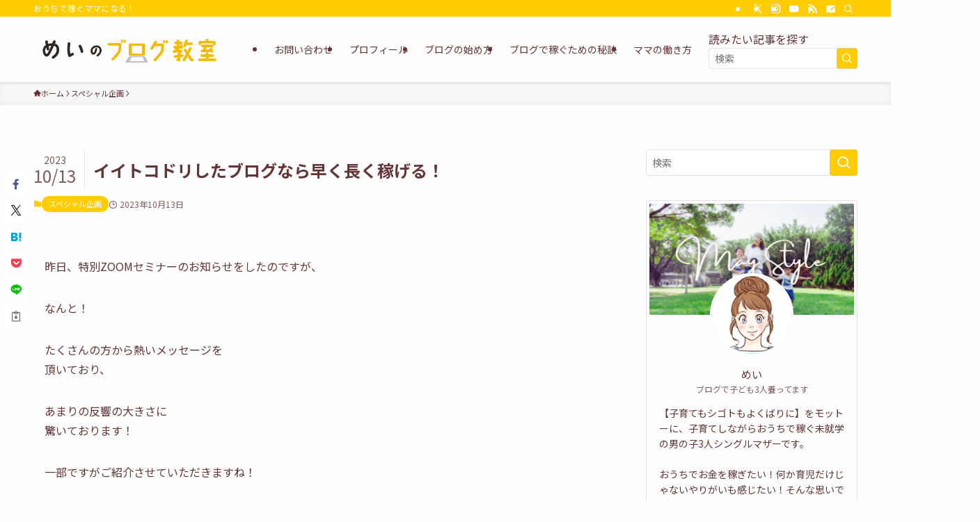

--- FILE ---
content_type: text/html; charset=UTF-8
request_url: https://may-style.net/special/5659/
body_size: 18808
content:
<!DOCTYPE html><html lang="ja" data-loaded="false" data-scrolled="false" data-spmenu="closed"><head><meta charset="utf-8"><meta name="format-detection" content="telephone=no"><meta http-equiv="X-UA-Compatible" content="IE=edge"><meta name="viewport" content="width=device-width, viewport-fit=cover"><link media="all" href="https://may-style.net/wp-content/cache/autoptimize/css/autoptimize_4f317398e89544d126fca566648028ef.css" rel="stylesheet"><link media="print" href="https://may-style.net/wp-content/cache/autoptimize/css/autoptimize_30cf4bd0a6a91f7e9b066476233b9a42.css" rel="stylesheet"><title>イイトコドリしたブログなら早く長く稼げる！ | めいのブログ教室</title><meta name='robots' content='max-image-preview:large' /><link rel='dns-prefetch' href='//use.fontawesome.com' /><link rel="alternate" type="application/rss+xml" title="めいのブログ教室 &raquo; フィード" href="https://may-style.net/feed/" /><link rel="alternate" type="application/rss+xml" title="めいのブログ教室 &raquo; コメントフィード" href="https://may-style.net/comments/feed/" /><meta name="description" content="昨日、特別ZOOMセミナーのお知らせをしたのですが、 なんと！ たくさんの方から熱いメッセージを頂いており、 あまりの反響の大きさに驚いております！ 一部ですがご紹介させていただきますね！ ーーー セミナー受けたいと思っていたのですごく楽し"><meta name="keywords" content="めい,ブログ,雑記ブログ,アドセンス,トレンドブログ"><link rel="canonical" href="https://may-style.net/special/5659/"><meta property="og:locale" content="ja_JP"><meta property="og:type" content="article"><meta property="og:title" content="イイトコドリしたブログなら早く長く稼げる！ | めいのブログ教室"><meta property="og:description" content="昨日、特別ZOOMセミナーのお知らせをしたのですが、 なんと！ たくさんの方から熱いメッセージを頂いており、 あまりの反響の大きさに驚いております！ 一部ですがご紹介させていただきますね！ ーーー セミナー受けたいと思っていたのですごく楽し"><meta property="og:url" content="https://may-style.net/special/5659/"><meta property="og:site_name" content="めいのブログ教室"><meta name="twitter:card" content="summary_large_image"><meta name="twitter:site" content="maystyle_may">  <script async src="https://www.googletagmanager.com/gtag/js?id=G-Z25T4V7PMF"></script> <script>window.dataLayer = window.dataLayer || [];
	function gtag(){dataLayer.push(arguments);}
	gtag("js", new Date());
	gtag("config", "G-Z25T4V7PMF");</script> <link rel='stylesheet' id='sango-icon-css' href='https://use.fontawesome.com/releases/v5.11.2/css/all.css?ver=1.1.0' type='text/css' media='all' /><link href="https://fonts.googleapis.com/css?family=Noto+Sans+JP:400,700&#038;display=swap" rel="stylesheet"> <noscript><link href="https://may-style.net/wp-content/themes/swell/build/css/noscript.css" rel="stylesheet"></noscript><link rel="https://api.w.org/" href="https://may-style.net/wp-json/" /><link rel="alternate" title="JSON" type="application/json" href="https://may-style.net/wp-json/wp/v2/posts/5659" /><link rel='shortlink' href='https://may-style.net/?p=5659' /><link rel="icon" href="https://may-style.net/wp-content/uploads/2019/10/cropped-mei-32x32.png" sizes="32x32" /><link rel="icon" href="https://may-style.net/wp-content/uploads/2019/10/cropped-mei-192x192.png" sizes="192x192" /><link rel="apple-touch-icon" href="https://may-style.net/wp-content/uploads/2019/10/cropped-mei-180x180.png" /><meta name="msapplication-TileImage" content="https://may-style.net/wp-content/uploads/2019/10/cropped-mei-270x270.png" /><meta name="google-site-verification" content="y3wTpZM0hjoDMIcFCs4kzEyjdsoBtGy7gnCuHFjY1Po" />  <script async src="https://www.googletagmanager.com/gtag/js?id=UA-128029282-3"></script> <script>window.dataLayer = window.dataLayer || [];
  function gtag(){dataLayer.push(arguments);}
gtag('set', 'linker', {'domains': ['may-style.net', 'maystyle.jp']});
  gtag('js', new Date());

  gtag('config', 'UA-128029282-3');</script> <meta name="twitter:card" content="summary_large_image" /><meta name="twitter:site" content="@maystyle_may" /><meta name="p:domain_verify" content="b23824d7c7363ba45a4b3004839a4761"/>  <script async src="https://www.googletagmanager.com/gtag/js?id=AW-788311068"></script> <script>window.dataLayer = window.dataLayer || [];
  function gtag(){dataLayer.push(arguments);}
gtag('set', 'linker', {'domains': ['may-style.net', 'maystyle.jp']});
  gtag('js', new Date());

  gtag('config', 'AW-788311068');</script> <meta name="facebook-domain-verification" content="yei3yyyxg83g0cihfpkvkdiq78eg29" /></head><body><div id="body_wrap" class="wp-singular post-template-default single single-post postid-5659 single-format-standard wp-theme-swell wp-child-theme-swell_child -body-solid -sidebar-on -frame-off id_5659" ><div id="sp_menu" class="p-spMenu -left"><div class="p-spMenu__inner"><div class="p-spMenu__closeBtn"> <button class="c-iconBtn -menuBtn c-plainBtn" data-onclick="toggleMenu" aria-label="メニューを閉じる"> <i class="c-iconBtn__icon icon-close-thin"></i> </button></div><div class="p-spMenu__body"><div class="c-widget__title -spmenu"> MENU</div><div class="p-spMenu__nav"><ul class="c-spnav c-listMenu"><li class="menu-item menu-item-type-post_type menu-item-object-page menu-item-35"><a href="https://may-style.net/contact/">お問い合わせ</a></li><li class="menu-item menu-item-type-post_type menu-item-object-page menu-item-2250"><a target="_blank" href="https://may-style.net/profile/">プロフィール</a></li><li class="menu-item menu-item-type-taxonomy menu-item-object-category menu-item-2764"><a target="_blank" href="https://may-style.net/category/blog-method/">ブログの始め方</a></li><li class="menu-item menu-item-type-taxonomy menu-item-object-category menu-item-4223"><a target="_blank" href="https://may-style.net/category/mindset/">ブログで稼ぐための秘訣</a></li><li class="menu-item menu-item-type-taxonomy menu-item-object-category menu-item-4225"><a target="_blank" href="https://may-style.net/category/workstyle/">ママの働き方</a></li></ul></div></div></div><div class="p-spMenu__overlay c-overlay" data-onclick="toggleMenu"></div></div><header id="header" class="l-header -series -series-right" data-spfix="0"><div class="l-header__bar pc_"><div class="l-header__barInner l-container"><div class="c-catchphrase">おうちで稼ぐママになる！</div><ul class="c-iconList"><li class="c-iconList__item -twitter-x"> <a href="https://twitter.com/maystyle_may" target="_blank" rel="noopener" class="c-iconList__link u-fz-14 hov-flash" aria-label="twitter-x"> <i class="c-iconList__icon icon-twitter-x" role="presentation"></i> </a></li><li class="c-iconList__item -instagram"> <a href="https://www.instagram.com/may_blog7/?hl=ja" target="_blank" rel="noopener" class="c-iconList__link u-fz-14 hov-flash" aria-label="instagram"> <i class="c-iconList__icon icon-instagram" role="presentation"></i> </a></li><li class="c-iconList__item -youtube"> <a href="https://www.youtube.com/channel/UC5TBpltiCvlZI9bsyk-Xksw" target="_blank" rel="noopener" class="c-iconList__link u-fz-14 hov-flash" aria-label="youtube"> <i class="c-iconList__icon icon-youtube" role="presentation"></i> </a></li><li class="c-iconList__item -rss"> <a href="https://may-style.net/feed/" target="_blank" rel="noopener" class="c-iconList__link u-fz-14 hov-flash" aria-label="rss"> <i class="c-iconList__icon icon-rss" role="presentation"></i> </a></li><li class="c-iconList__item -contact"> <a href="https://lin.ee/plo87bo" target="_blank" rel="noopener" class="c-iconList__link u-fz-14 hov-flash" aria-label="contact"> <i class="c-iconList__icon icon-contact" role="presentation"></i> </a></li><li class="c-iconList__item -search"> <button class="c-iconList__link c-plainBtn u-fz-14 hov-flash" data-onclick="toggleSearch" aria-label="検索"> <i class="c-iconList__icon icon-search" role="presentation"></i> </button></li></ul></div></div><div class="l-header__inner l-container"><div class="l-header__logo"><div class="c-headLogo -img"><a href="https://may-style.net/" title="めいのブログ教室" class="c-headLogo__link" rel="home"><img width="1024" height="231"  src="https://may-style.net/wp-content/uploads/2024/04/0548217a0c13f317eb9e96277e53da2f.png" alt="めいのブログ教室" class="c-headLogo__img" srcset="https://may-style.net/wp-content/uploads/2024/04/0548217a0c13f317eb9e96277e53da2f.png 1024w, https://may-style.net/wp-content/uploads/2024/04/0548217a0c13f317eb9e96277e53da2f-300x68.png 300w, https://may-style.net/wp-content/uploads/2024/04/0548217a0c13f317eb9e96277e53da2f-768x173.png 768w" sizes="(max-width: 959px) 50vw, 800px" decoding="async" loading="eager" ></a></div></div><nav id="gnav" class="l-header__gnav c-gnavWrap"><ul class="c-gnav"><li class="menu-item menu-item-type-post_type menu-item-object-page menu-item-35"><a href="https://may-style.net/contact/"><span class="ttl">お問い合わせ</span></a></li><li class="menu-item menu-item-type-post_type menu-item-object-page menu-item-2250"><a target="_blank" href="https://may-style.net/profile/"><span class="ttl">プロフィール</span></a></li><li class="menu-item menu-item-type-taxonomy menu-item-object-category menu-item-2764"><a target="_blank" href="https://may-style.net/category/blog-method/"><span class="ttl">ブログの始め方</span></a></li><li class="menu-item menu-item-type-taxonomy menu-item-object-category menu-item-4223"><a target="_blank" href="https://may-style.net/category/mindset/"><span class="ttl">ブログで稼ぐための秘訣</span></a></li><li class="menu-item menu-item-type-taxonomy menu-item-object-category menu-item-4225"><a target="_blank" href="https://may-style.net/category/workstyle/"><span class="ttl">ママの働き方</span></a></li></ul></nav><div class="w-header pc_"><div class="w-header__inner"><div id="search-8" class="w-header__item widget_search"><div class="w-header__title">読みたい記事を探す</div><form role="search" method="get" class="c-searchForm" action="https://may-style.net/" role="search"> <input type="text" value="" name="s" class="c-searchForm__s s" placeholder="検索" aria-label="検索ワード"> <button type="submit" class="c-searchForm__submit icon-search hov-opacity u-bg-main" value="search" aria-label="検索を実行する"></button></form></div></div></div><div class="l-header__customBtn sp_"> <button class="c-iconBtn c-plainBtn" data-onclick="toggleSearch" aria-label="検索ボタン"> <i class="c-iconBtn__icon icon-search"></i> </button></div><div class="l-header__menuBtn sp_"> <button class="c-iconBtn -menuBtn c-plainBtn" data-onclick="toggleMenu" aria-label="メニューボタン"> <i class="c-iconBtn__icon icon-menu-thin"></i> </button></div></div></header><div id="breadcrumb" class="p-breadcrumb -bg-on"><ol class="p-breadcrumb__list l-container"><li class="p-breadcrumb__item"><a href="https://may-style.net/" class="p-breadcrumb__text"><span class="__home icon-home"> ホーム</span></a></li><li class="p-breadcrumb__item"><a href="https://may-style.net/category/special/" class="p-breadcrumb__text"><span>スペシャル企画</span></a></li><li class="p-breadcrumb__item"><span class="p-breadcrumb__text">イイトコドリしたブログなら早く長く稼げる！</span></li></ol></div><div id="content" class="l-content l-container" data-postid="5659" data-pvct="true"><main id="main_content" class="l-mainContent l-article"><article class="l-mainContent__inner" data-clarity-region="article"><div class="p-articleHead c-postTitle"><h1 class="c-postTitle__ttl">イイトコドリしたブログなら早く長く稼げる！</h1> <time class="c-postTitle__date u-thin" datetime="2023-10-13" aria-hidden="true"> <span class="__y">2023</span> <span class="__md">10/13</span> </time></div><div class="p-articleMetas -top"><div class="p-articleMetas__termList c-categoryList"> <a class="c-categoryList__link hov-flash-up" href="https://may-style.net/category/special/" data-cat-id="86"> スペシャル企画 </a></div><div class="p-articleMetas__times c-postTimes u-thin"> <time class="c-postTimes__posted icon-posted" datetime="2023-10-13" aria-label="公開日">2023年10月13日</time></div></div><div class="w-singleTop"><div id="swell_ad_widget-2" class="c-widget widget_swell_ad_widget"></div></div><div class="post_content"><p>昨日、特別ZOOMセミナーのお知らせをしたのですが、</p><p>なんと！</p><p>たくさんの方から熱いメッセージを<br>頂いており、</p><p>あまりの反響の大きさに<br>驚いております！</p><p>一部ですがご紹介させていただきますね！</p><p><br>ーーー</p><p class="points p-red">セミナー受けたいと思っていたので<br>すごく楽しみです！<br><br>（Uさん）</p><p class="points p-red">ブログで絶対成果出したいと思ってるので、<br>今何をするべきかセミナーで学びたいです。<br>（Kさん）</p><p class="points p-red">時間や場所にとらわれず自分の力で収入を得るため！<br>めいさんのご指導の元まずはブログを頑張って行きたいです！<br>よろしくお願い致します。（Kさん）</p><p class="points p-red">うちキャリ、気になっています！<br>（Nさん）</p><p class="points p-red">ブログを実践していますが全然収益が伸びません…<br>正しいやり方を知りたいのと、モチベーションが下がり気味なので、<br>一緒に頑張れる仲間がほしいです！<br>（Kさん）</p><p>ーーー<br>↑ここまで</p><p>皆さん、本当にありがとうございます！</p><p>セミナーだけでなく、<br>うちキャリにも入りたいです！</p><p>というお声もいただけて<br>とても嬉しいです！</p><p>セミナーの募集に関しては、<br>ままれぼ、公式ラインで<br>お伝えしていくので</p><p>楽しみに待っててくださいね！</p><p>さて、今日から</p><p><strong><span class="big">「うちキャリってどんな環境で、どんな風になれるの？」</span></strong></p><p>ということをお伝えしていきます。</p><p>まず最初は、</p><p><strong>「副業で月30万円を安定して稼ぐ<br>　資産ブログを構築したマリさん」</strong></p><p>マリさんは副業で<br>ブログを運営されていますが、</p><p>限られた時間の中での実践で<br>月33万円を達成。</p><p>しかも、</p><p><br>比較的安定した閲覧数を保ち、<br>副収入源として1本ガッチリ固められているのが印象的です。</p><p>どのように運営したのか対談形式で質問してみました！</p><p>うちキャリでブログを実践することで、<br>どんなブログ運営ができるのか<br>イメージしていただけたらと思います！</p><p>＝＝＝＝＝＝</p><p>マリさんと対談はこちら</p><p>＞＞<a href="https://maystyle.jp/l/u/TxdG3zCTybxttBFa">https://maystyle.jp/l/u/TxdG3zCTybxttBFa</a><br>(動画が視聴できます）</p><p>＝＝＝＝＝＝</p><div class="p-toc -double"><span class="p-toc__ttl">目次</span></div><h2 class="wp-block-heading">┿━━━━━━━━━━━━━━━━┿<br>│ゼロスタートでも1年で1000万円稼げたワケ<br>┿━━━━━━━━━━━━━━☆★┿</h2><p>一般的に、</p><p>爆発力のある雑記ブログは安定的に稼げないし、</p><p>安定的に収益を出してくれる特化ブログは、<br>そんなに早く稼げるようにはなりません。</p><p>これは、<br>ブログのルールみたいなもので決まっていることなので、</p><p>どんなにあがいても<br>個人のチカラで変えることはできません。</p><p>でも、<br>私はそんなブログの常識を覆すように、</p><p>ブログを始めて5ヶ月目で月収20万超え</p><p>6ヶ月目では月100万円を超え、</p><p>その後は作業量を減らしても、<br>平均80万円ぐらいは安定的に収益を出してくれる<br>ブログを作ることができました。</p><p>そして、</p><p>ブログを教えてほしいと<br>コンサルタントしても活動しはじめて、</p><p>私のコンサル生さんも月10万円〜月180万円まで<br>稼ぐ成果を出すことができています。</p><p>なぜ、<br>ブログゼロスタートの<br>スキルも知識もなかったただ専業主婦が、</p><p>早く、そして安定的に<br>ブログから収益を得ることができたのか。</p><p>それは、</p><p><strong><span class="big">「ブログの育て方」</span></strong>を意識していったからです。</p><h2 class="wp-block-heading">┿━━━━━━━━━━━━━━━━┿<br>│雑記とか特化とか、そんなの関係ねぇ！<br>┿━━━━━━━━━━━━━━☆★┿</h2><p>ブログをやってみようかな！</p><p>と思ったことがある人は、<br>もしかしたら聞いたことがあるかもしれませんが、</p><p>ブログ界隈では、</p><p>「もうこれからの時代、<br>　特化ブログじゃないと稼げない」</p><p>「雑記ブログでサクッと<br>　稼げるようになっちゃえばいい」</p><p>「やっぱアフィリエイトサイトや<br>　ブログはこれからは厳しい」</p><p>いろーーーんなこと、言われています。</p><p>確かに、一理あります。</p><p>Googleは専門性を重視しているので、<br>ジャンルを絞った特化サイトは評価されやすいし、</p><p>雑記的にトレンドを取り入れれば<br>爆発的なアクセスを集められるので早く稼げるし、</p><p>クリック報酬型広告より成果報酬型広告の方が<br>安定感はあるかもしれない。</p><p>でも！</p><p>それって本当に最初から重視しなきゃ<br>いけないことなのでしょうか？？</p><p>雑記とか特化とかこだわりすぎてしまうあまりに、</p><p>・ブログに何書いたらいいかわからない</p><p>・ネタ尽きた・・・</p><p>・ブログ読んでもらえなくて辛い</p><p>・収益につながらなくてやめたい</p><p>こんな状況になってしまったらそもそもブログが続けられない。</p><p>特に、特化ブログのように<br>ゆっくり育てていくタイプのブログは<br>育つのに本当に時間がかかります。</p><p>ブログ経験者やプロのアフィリエイターさんたちは<br>このブログのルールを熟知しているので<br>半年でも1年でも、育てるための時間を待つことができます。</p><p>でも、</p><p>初めてブログを育てる人にとってみたら、<br>いつ芽が出るのか、いつ花が咲くのか見当もつかないので、<br>この“待ち”時間がつらすぎるのです。</p><p>ブログ初心者の人がいきなりハードルの高い育て方を<br>してしまうと挫折につながってしまうんですね。</p><p>ブログって当たり前なのですが<br>継続できないと稼ぐことはできません。</p><p>だから、</p><p>「雑記ブログ」とか</p><p>「特化ブログ」とか</p><p>そんなの関係ねぇ！</p><p>そんなの関係ねぇ！！</p><p>最初から決めるなんて、そんなのナンセンス。</p><p>それなら、それぞれのいいところだけ取り出して、</p><p>イイトコドリしたブログを作ればいいんじゃない？</p><p>って思ったんです。</p><h2 class="wp-block-heading">┿━━━━━━━━━━━━━━━━┿<br>│イイトコドリしたブログが最強！<br>┿━━━━━━━━━━━━━━☆★┿</h2><p>ブログでマネタイズしたい！<br>と思っている前提でお話すると、</p><p>ブログはジャンルを決めたり<br>種類を決めるのが大事なんじゃないんです。</p><p>やるからには</p><p><strong><span class="big">「成果が出るブログ」</span></strong></p><p>を作らないといけないですよね。</p><p>だから、</p><p>「雑記ブログ」の何でも書けて<br>早く育てやすいメリットと、</p><p>「特化ブログ」の安定感</p><p>いいところを活かせるような、そんなブログに育てていく。</p><p>これが私が考える「ブログの育て方」です。</p><p>この方法でブログを育てた結果、</p><p>半年で月収100万円し<br></p><p>年間でも1000万円稼ぐサイトに成長させることができましたし、</p><p>ブログが強く育って、記事を更新していなくても<br>月100万稼いでくれたこともありました。</p><p>安定感のあるブログに成長させたおかげで、<br>現在は外注ライターさんにまかせて<br>自分では1記事も書かなくてもブログを運営し、稼ぎ続けることができています。</p><p>その分たくさんの時間を<br>生み出すことができて<br>新しいビジネスに挑戦したり、</p><p>自分の裁量でシゴトの時間を決めていけるので、</p><p>平日にある学校からの急な予定にも<br>慌てることなく対応できるし、</p><p>子どもとの時間を優先して<br>シゴトをすることができるようになったり、</p><p>逆に、シゴトをしたいときは<br>平日の子どもが不在の時間のみ！<br>と決めて注力してしまうこともできて。</p><p>シゴトにも子育てにもフルコミットできるような<br>働き方ができるようになりました！</p><p>ブログから収入は私にお金を増やし、<br>時間を増やし、精神的なゆとりを生み出しました。</p><p>たくさんの選択肢の中から<br>自分が本当に希望することを選ぶことができるようになり、</p><p>まさに、</p><p>／<br><strong><span class="big">ブログによって人生が変わった！</span></strong><br>＼</p><p>と言っても過言ではありません。</p><p>もちろん、</p><p>これは私だけでなく、<br>うちキャリメンバーさんたちも同じで、</p><p>月10万から月180万円までブログで<br>成果を出すことができています。</p><p>今回ご紹介したマリさんも<br>半特化ブログを作って</p><p>副業でも安定的に<br>ブログから収入を得続けています。</p><p>こうやって、ブログを収入の柱とすることで、<br>人生の選択肢の幅が広がり、<br>自分のやりたいことにも挑戦できるようになれちゃうんです。</p><p>こんなブログの育て方を学べるのは、『うちキャリ4.0』だけ！</p><p>多くの人は、「雑記」やら「特化」やら<br>いろんなことに囚われすぎていて</p><p>ブログが育たずなかなか収益が出なくてやめたくなってしまったり、<br>アクセスが集まらず全然読んでもらえないブログに落ち込んでしまったり。</p><p>思うような成果が得られず苦しんでいる人も多いのが現実。</p><p>そうならないためにも！</p><p>うちキャリ4.0 に入って<br>正しいブログの育て方をマスターしましょう&#x203c;</p><p>そうすれば、</p><p>時間や時間にとらわれない働き方だけでなく、<br>自分らしさも得ていくことができます。</p><p>ぜひ、ブログで成果を出して理想のライフスタイルを手に入れましょう！</p><p>PS</p><p>自分のブログの強みを活かして<br>半特化させたブログで収益化している<br>マリさんのお話を聞いてみてくださいね！</p><p>＝＝＝＝＝＝</p><p>マリさんと対談はこちら</p><p>＞＞<a href="https://maystyle.jp/l/u/TxdG3zCTybxttBFa">https://maystyle.jp/l/u/TxdG3zCTybxttBFa</a><br>(動画が視聴できます）</p><p>＝＝＝＝＝＝</p></div><div class="w-singleBottom"><div id="swell_ad_widget-3" class="c-widget widget_swell_ad_widget"></div><div id="swell_ad_widget-4" class="c-widget widget_swell_ad_widget"></div><div id="swell_ad_widget-5" class="c-widget widget_swell_ad_widget"></div></div><div class="p-articleFoot"><div class="p-articleMetas -bottom"><div class="p-articleMetas__termList c-categoryList"> <a class="c-categoryList__link hov-flash-up" href="https://may-style.net/category/special/" data-cat-id="86"> スペシャル企画 </a></div></div></div><div class="p-snsCta"><figure class="p-snsCta__figure"> <img src="[data-uri]" data-src="https://may-style.net/wp-content/themes/swell/assets/img/no_img.png" alt="" class="lazyload p-snsCta__img u-obf-cover"><noscript><img src="https://may-style.net/wp-content/themes/swell/assets/img/no_img.png" alt="" class="p-snsCta__img u-obf-cover"></noscript></figure><div class="p-snsCta__body"><p class="p-snsCta__message u-lh-15"> この記事が気に入ったら<br><i class="icon-thumb_up"></i> フォローしてね！</p><div class="p-snsCta__btns"> <a href="https://twitter.com/maystyle_may?ref_src=twsrc%5Etfw" class="twitter-follow-button" data-show-screen-name="false" data-lang="ja" data-show-count="false">Follow @maystyle_may</a> <script async src="https://platform.twitter.com/widgets.js" charset="utf-8"></script> <a href="https://www.instagram.com/may_blog7/" class="c-instaFollowLink" target="_blank" rel="noopener noreferrer"><i class="c-iconList__icon icon-instagram" role="presentation"></i><span>Follow Me</span></a></div></div></div><div class="c-shareBtns -bottom -style-icon"><div class="c-shareBtns__message"> <span class="__text"> よかったらシェアしてね！ </span></div><ul class="c-shareBtns__list"><li class="c-shareBtns__item -facebook"> <a class="c-shareBtns__btn " href="https://www.facebook.com/sharer/sharer.php?u=https%3A%2F%2Fmay-style.net%2Fspecial%2F5659%2F" title="Facebookでシェア" onclick="javascript:window.open(this.href, '_blank', 'menubar=no,toolbar=no,resizable=yes,scrollbars=yes,height=800,width=600');return false;" target="_blank" role="button" tabindex="0"> <i class="snsicon c-shareBtns__icon icon-facebook" aria-hidden="true"></i> </a></li><li class="c-shareBtns__item -twitter-x"> <a class="c-shareBtns__btn " href="https://twitter.com/intent/tweet?url=https%3A%2F%2Fmay-style.net%2Fspecial%2F5659%2F&#038;text=%E3%82%A4%E3%82%A4%E3%83%88%E3%82%B3%E3%83%89%E3%83%AA%E3%81%97%E3%81%9F%E3%83%96%E3%83%AD%E3%82%B0%E3%81%AA%E3%82%89%E6%97%A9%E3%81%8F%E9%95%B7%E3%81%8F%E7%A8%BC%E3%81%92%E3%82%8B%EF%BC%81" title="X(Twitter)でシェア" onclick="javascript:window.open(this.href, '_blank', 'menubar=no,toolbar=no,resizable=yes,scrollbars=yes,height=400,width=600');return false;" target="_blank" role="button" tabindex="0"> <i class="snsicon c-shareBtns__icon icon-twitter-x" aria-hidden="true"></i> </a></li><li class="c-shareBtns__item -hatebu"> <a class="c-shareBtns__btn " href="//b.hatena.ne.jp/add?mode=confirm&#038;url=https%3A%2F%2Fmay-style.net%2Fspecial%2F5659%2F" title="はてなブックマークに登録" onclick="javascript:window.open(this.href, '_blank', 'menubar=no,toolbar=no,resizable=yes,scrollbars=yes,height=600,width=1000');return false;" target="_blank" role="button" tabindex="0"> <i class="snsicon c-shareBtns__icon icon-hatebu" aria-hidden="true"></i> </a></li><li class="c-shareBtns__item -pocket"> <a class="c-shareBtns__btn " href="https://getpocket.com/edit?url=https%3A%2F%2Fmay-style.net%2Fspecial%2F5659%2F&#038;title=%E3%82%A4%E3%82%A4%E3%83%88%E3%82%B3%E3%83%89%E3%83%AA%E3%81%97%E3%81%9F%E3%83%96%E3%83%AD%E3%82%B0%E3%81%AA%E3%82%89%E6%97%A9%E3%81%8F%E9%95%B7%E3%81%8F%E7%A8%BC%E3%81%92%E3%82%8B%EF%BC%81" title="Pocketに保存" target="_blank" role="button" tabindex="0"> <i class="snsicon c-shareBtns__icon icon-pocket" aria-hidden="true"></i> </a></li><li class="c-shareBtns__item -line"> <a class="c-shareBtns__btn " href="https://social-plugins.line.me/lineit/share?url=https%3A%2F%2Fmay-style.net%2Fspecial%2F5659%2F&#038;text=%E3%82%A4%E3%82%A4%E3%83%88%E3%82%B3%E3%83%89%E3%83%AA%E3%81%97%E3%81%9F%E3%83%96%E3%83%AD%E3%82%B0%E3%81%AA%E3%82%89%E6%97%A9%E3%81%8F%E9%95%B7%E3%81%8F%E7%A8%BC%E3%81%92%E3%82%8B%EF%BC%81" title="LINEに送る" target="_blank" role="button" tabindex="0"> <i class="snsicon c-shareBtns__icon icon-line" aria-hidden="true"></i> </a></li><li class="c-shareBtns__item -copy"> <button class="c-urlcopy c-plainBtn c-shareBtns__btn " data-clipboard-text="https://may-style.net/special/5659/" title="URLをコピーする"> <span class="c-urlcopy__content"> <svg xmlns="http://www.w3.org/2000/svg" class="swl-svg-copy c-shareBtns__icon -to-copy" width="1em" height="1em" viewBox="0 0 48 48" role="img" aria-hidden="true" focusable="false"><path d="M38,5.5h-9c0-2.8-2.2-5-5-5s-5,2.2-5,5h-9c-2.2,0-4,1.8-4,4v33c0,2.2,1.8,4,4,4h28c2.2,0,4-1.8,4-4v-33
 C42,7.3,40.2,5.5,38,5.5z M24,3.5c1.1,0,2,0.9,2,2s-0.9,2-2,2s-2-0.9-2-2S22.9,3.5,24,3.5z M38,42.5H10v-33h5v3c0,0.6,0.4,1,1,1h16
 c0.6,0,1-0.4,1-1v-3h5L38,42.5z"/><polygon points="24,37 32.5,28 27.5,28 27.5,20 20.5,20 20.5,28 15.5,28 "/></svg> <svg xmlns="http://www.w3.org/2000/svg" class="swl-svg-copied c-shareBtns__icon -copied" width="1em" height="1em" viewBox="0 0 48 48" role="img" aria-hidden="true" focusable="false"><path d="M38,5.5h-9c0-2.8-2.2-5-5-5s-5,2.2-5,5h-9c-2.2,0-4,1.8-4,4v33c0,2.2,1.8,4,4,4h28c2.2,0,4-1.8,4-4v-33
 C42,7.3,40.2,5.5,38,5.5z M24,3.5c1.1,0,2,0.9,2,2s-0.9,2-2,2s-2-0.9-2-2S22.9,3.5,24,3.5z M38,42.5H10v-33h5v3c0,0.6,0.4,1,1,1h16
 c0.6,0,1-0.4,1-1v-3h5V42.5z"/><polygon points="31.9,20.2 22.1,30.1 17.1,25.1 14.2,28 22.1,35.8 34.8,23.1 "/></svg> </span> </button><div class="c-copyedPoppup">URLをコピーしました！</div></li></ul></div><div class="c-shareBtns -fix -style-icon"><ul class="c-shareBtns__list"><li class="c-shareBtns__item -facebook"> <a class="c-shareBtns__btn " href="https://www.facebook.com/sharer/sharer.php?u=https%3A%2F%2Fmay-style.net%2Fspecial%2F5659%2F" title="Facebookでシェア" onclick="javascript:window.open(this.href, '_blank', 'menubar=no,toolbar=no,resizable=yes,scrollbars=yes,height=800,width=600');return false;" target="_blank" role="button" tabindex="0"> <i class="snsicon c-shareBtns__icon icon-facebook" aria-hidden="true"></i> </a></li><li class="c-shareBtns__item -twitter-x"> <a class="c-shareBtns__btn " href="https://twitter.com/intent/tweet?url=https%3A%2F%2Fmay-style.net%2Fspecial%2F5659%2F&#038;text=%E3%82%A4%E3%82%A4%E3%83%88%E3%82%B3%E3%83%89%E3%83%AA%E3%81%97%E3%81%9F%E3%83%96%E3%83%AD%E3%82%B0%E3%81%AA%E3%82%89%E6%97%A9%E3%81%8F%E9%95%B7%E3%81%8F%E7%A8%BC%E3%81%92%E3%82%8B%EF%BC%81" title="X(Twitter)でシェア" onclick="javascript:window.open(this.href, '_blank', 'menubar=no,toolbar=no,resizable=yes,scrollbars=yes,height=400,width=600');return false;" target="_blank" role="button" tabindex="0"> <i class="snsicon c-shareBtns__icon icon-twitter-x" aria-hidden="true"></i> </a></li><li class="c-shareBtns__item -hatebu"> <a class="c-shareBtns__btn " href="//b.hatena.ne.jp/add?mode=confirm&#038;url=https%3A%2F%2Fmay-style.net%2Fspecial%2F5659%2F" title="はてなブックマークに登録" onclick="javascript:window.open(this.href, '_blank', 'menubar=no,toolbar=no,resizable=yes,scrollbars=yes,height=600,width=1000');return false;" target="_blank" role="button" tabindex="0"> <i class="snsicon c-shareBtns__icon icon-hatebu" aria-hidden="true"></i> </a></li><li class="c-shareBtns__item -pocket"> <a class="c-shareBtns__btn " href="https://getpocket.com/edit?url=https%3A%2F%2Fmay-style.net%2Fspecial%2F5659%2F&#038;title=%E3%82%A4%E3%82%A4%E3%83%88%E3%82%B3%E3%83%89%E3%83%AA%E3%81%97%E3%81%9F%E3%83%96%E3%83%AD%E3%82%B0%E3%81%AA%E3%82%89%E6%97%A9%E3%81%8F%E9%95%B7%E3%81%8F%E7%A8%BC%E3%81%92%E3%82%8B%EF%BC%81" title="Pocketに保存" target="_blank" role="button" tabindex="0"> <i class="snsicon c-shareBtns__icon icon-pocket" aria-hidden="true"></i> </a></li><li class="c-shareBtns__item -line"> <a class="c-shareBtns__btn " href="https://social-plugins.line.me/lineit/share?url=https%3A%2F%2Fmay-style.net%2Fspecial%2F5659%2F&#038;text=%E3%82%A4%E3%82%A4%E3%83%88%E3%82%B3%E3%83%89%E3%83%AA%E3%81%97%E3%81%9F%E3%83%96%E3%83%AD%E3%82%B0%E3%81%AA%E3%82%89%E6%97%A9%E3%81%8F%E9%95%B7%E3%81%8F%E7%A8%BC%E3%81%92%E3%82%8B%EF%BC%81" title="LINEに送る" target="_blank" role="button" tabindex="0"> <i class="snsicon c-shareBtns__icon icon-line" aria-hidden="true"></i> </a></li><li class="c-shareBtns__item -copy"> <button class="c-urlcopy c-plainBtn c-shareBtns__btn " data-clipboard-text="https://may-style.net/special/5659/" title="URLをコピーする"> <span class="c-urlcopy__content"> <svg xmlns="http://www.w3.org/2000/svg" class="swl-svg-copy c-shareBtns__icon -to-copy" width="1em" height="1em" viewBox="0 0 48 48" role="img" aria-hidden="true" focusable="false"><path d="M38,5.5h-9c0-2.8-2.2-5-5-5s-5,2.2-5,5h-9c-2.2,0-4,1.8-4,4v33c0,2.2,1.8,4,4,4h28c2.2,0,4-1.8,4-4v-33
 C42,7.3,40.2,5.5,38,5.5z M24,3.5c1.1,0,2,0.9,2,2s-0.9,2-2,2s-2-0.9-2-2S22.9,3.5,24,3.5z M38,42.5H10v-33h5v3c0,0.6,0.4,1,1,1h16
 c0.6,0,1-0.4,1-1v-3h5L38,42.5z"/><polygon points="24,37 32.5,28 27.5,28 27.5,20 20.5,20 20.5,28 15.5,28 "/></svg> <svg xmlns="http://www.w3.org/2000/svg" class="swl-svg-copied c-shareBtns__icon -copied" width="1em" height="1em" viewBox="0 0 48 48" role="img" aria-hidden="true" focusable="false"><path d="M38,5.5h-9c0-2.8-2.2-5-5-5s-5,2.2-5,5h-9c-2.2,0-4,1.8-4,4v33c0,2.2,1.8,4,4,4h28c2.2,0,4-1.8,4-4v-33
 C42,7.3,40.2,5.5,38,5.5z M24,3.5c1.1,0,2,0.9,2,2s-0.9,2-2,2s-2-0.9-2-2S22.9,3.5,24,3.5z M38,42.5H10v-33h5v3c0,0.6,0.4,1,1,1h16
 c0.6,0,1-0.4,1-1v-3h5V42.5z"/><polygon points="31.9,20.2 22.1,30.1 17.1,25.1 14.2,28 22.1,35.8 34.8,23.1 "/></svg> </span> </button><div class="c-copyedPoppup">URLをコピーしました！</div></li></ul></div><div id="after_article" class="l-articleBottom"><div class="w-cta"><div id="text-12" class="c-widget widget_text"><h2 class="c-secTitle -widget">無料で学べるオンライン講座開講中</h2><div class="textwidget"><p><a href="https://letter.may-style.net/p/mail" target="_blank" rel="noopener"><img decoding="async" class="size-full wp-image-2201 aligncenter lazyload" src="[data-uri]" data-src="https://may-style.net/wp-content/uploads/2019/11/2257fc9913156d72a69a7d06d7024a74.jpg" alt="" width="504" height="420"  data-aspectratio="504/420"><noscript><img decoding="async" class="size-full wp-image-2201 aligncenter lazyload" src="[data-uri]" data-src="https://may-style.net/wp-content/uploads/2019/11/2257fc9913156d72a69a7d06d7024a74.jpg" alt="" width="504" height="420" data-srcset="https://may-style.net/wp-content/uploads/2019/11/2257fc9913156d72a69a7d06d7024a74.jpg 504w, https://may-style.net/wp-content/uploads/2019/11/2257fc9913156d72a69a7d06d7024a74-300x250.jpg 300w" sizes="(max-width: 504px) 100vw, 504px"  data-aspectratio="504/420"><noscript><img decoding="async" class="size-full wp-image-2201 aligncenter" src="https://may-style.net/wp-content/uploads/2019/11/2257fc9913156d72a69a7d06d7024a74.jpg" alt="" width="504" height="420" srcset="https://may-style.net/wp-content/uploads/2019/11/2257fc9913156d72a69a7d06d7024a74.jpg 504w, https://may-style.net/wp-content/uploads/2019/11/2257fc9913156d72a69a7d06d7024a74-300x250.jpg 300w" sizes="(max-width: 504px) 100vw, 504px" ></noscript></noscript></a>,center&gt;※コンサル生の募集に関しては、不定期にてメルマガ読者様限定でご案内しております。</p></div></div></div><section class="l-articleBottom__section -author"><h2 class="l-articleBottom__title c-secTitle"> この記事を書いた人</h2><div class="p-authorBox"><div class="p-authorBox__l"> <img alt='めいのアバター' src='https://secure.gravatar.com/avatar/faf0eaeb408467f4ba481ace36c46039fbf3287b5282f201a9eaef4ec200533c?s=100&#038;d=mm&#038;r=g' srcset='https://secure.gravatar.com/avatar/faf0eaeb408467f4ba481ace36c46039fbf3287b5282f201a9eaef4ec200533c?s=200&#038;d=mm&#038;r=g 2x' class='avatar avatar-100 photo' height='100' width='100' loading='lazy' decoding='async'/> <a href="https://may-style.net/master-ninja/master-ninja/" class="p-authorBox__name hov-col-main u-fz-m"> めい </a></div><div class="p-authorBox__r"><p class="p-authorBox__desc u-thin"> めいです。<br /> ”子育てもシゴトもよくばりに！”をモットーにブログで収入を得ているママブロガーです。<br /> <br /> 「おうちで子どもと一緒にいながら収入を得られたらいいな！」<br /> <br /> そんな子育てママに送る無料オンライン講座で「ブログで稼ぐコツ」を配信中！<br /> <br /> 是非メルマガを購読してみてくださいね！</p></div></div></section><section class="l-articleBottom__section -related"><h2 class="l-articleBottom__title c-secTitle">あなたにオススメ</h2><ul class="p-postList p-relatedPosts -type-card"><li class="p-postList__item"> <a href="https://may-style.net/special/6169/" class="p-postList__link"><div class="p-postList__thumb c-postThumb"><figure class="c-postThumb__figure"> <img src="[data-uri]" data-src="https://may-style.net/wp-content/themes/swell/assets/img/no_img.png" alt="" class="lazyload c-postThumb__img u-obf-cover"><noscript><img src="https://may-style.net/wp-content/themes/swell/assets/img/no_img.png" alt="" class="c-postThumb__img u-obf-cover"></noscript></figure></div><div class="p-postList__body"><div class="p-postList__title">マーケティングは「推し活」だった！？実はみんなやってる話</div><div class="p-postList__meta"><div class="p-postList__times c-postTimes u-thin"> <time class="c-postTimes__posted icon-posted" datetime="2025-07-22" aria-label="公開日">2025年7月22日</time></div></div></div> </a></li><li class="p-postList__item"> <a href="https://may-style.net/special/6165/" class="p-postList__link"><div class="p-postList__thumb c-postThumb"><figure class="c-postThumb__figure"> <img src="[data-uri]" data-src="https://may-style.net/wp-content/themes/swell/assets/img/no_img.png" alt="" class="lazyload c-postThumb__img u-obf-cover"><noscript><img src="https://may-style.net/wp-content/themes/swell/assets/img/no_img.png" alt="" class="c-postThumb__img u-obf-cover"></noscript></figure></div><div class="p-postList__body"><div class="p-postList__title">その経験、実はもうお金になります｜私が気づいた令和の働き方</div><div class="p-postList__meta"><div class="p-postList__times c-postTimes u-thin"> <time class="c-postTimes__posted icon-posted" datetime="2025-07-21" aria-label="公開日">2025年7月21日</time></div></div></div> </a></li><li class="p-postList__item"> <a href="https://may-style.net/special/6159/" class="p-postList__link"><div class="p-postList__thumb c-postThumb"><figure class="c-postThumb__figure"> <img src="[data-uri]" data-src="https://may-style.net/wp-content/themes/swell/assets/img/no_img.png" alt="" class="lazyload c-postThumb__img u-obf-cover"><noscript><img src="https://may-style.net/wp-content/themes/swell/assets/img/no_img.png" alt="" class="c-postThumb__img u-obf-cover"></noscript></figure></div><div class="p-postList__body"><div class="p-postList__title">【大盛況】桃太郎をビジネスに当てはめたら、めちゃくちゃ腑に落ちた話。</div><div class="p-postList__meta"><div class="p-postList__times c-postTimes u-thin"> <time class="c-postTimes__posted icon-posted" datetime="2025-07-20" aria-label="公開日">2025年7月20日</time></div></div></div> </a></li><li class="p-postList__item"> <a href="https://may-style.net/special/6156/" class="p-postList__link"><div class="p-postList__thumb c-postThumb"><figure class="c-postThumb__figure"> <img src="[data-uri]" data-src="https://may-style.net/wp-content/themes/swell/assets/img/no_img.png" alt="" class="lazyload c-postThumb__img u-obf-cover"><noscript><img src="https://may-style.net/wp-content/themes/swell/assets/img/no_img.png" alt="" class="c-postThumb__img u-obf-cover"></noscript></figure></div><div class="p-postList__body"><div class="p-postList__title">【重大発表】在宅で長く安定的に稼ぐ秘訣</div><div class="p-postList__meta"><div class="p-postList__times c-postTimes u-thin"> <time class="c-postTimes__posted icon-posted" datetime="2025-07-18" aria-label="公開日">2025年7月18日</time></div></div></div> </a></li><li class="p-postList__item"> <a href="https://may-style.net/special/6127/" class="p-postList__link"><div class="p-postList__thumb c-postThumb"><figure class="c-postThumb__figure"> <img width="300" height="188"  src="[data-uri]" alt="" class="c-postThumb__img u-obf-cover lazyload" sizes="(min-width: 600px) 320px, 50vw" data-src="https://may-style.net/wp-content/uploads/2025/04/20dac2d087eb3eee760a1af3362dbf79-300x188.jpg" data-srcset="https://may-style.net/wp-content/uploads/2025/04/20dac2d087eb3eee760a1af3362dbf79-300x188.jpg 300w, https://may-style.net/wp-content/uploads/2025/04/20dac2d087eb3eee760a1af3362dbf79-768x482.jpg 768w, https://may-style.net/wp-content/uploads/2025/04/20dac2d087eb3eee760a1af3362dbf79.jpg 1024w" data-aspectratio="300/188" ><noscript><img src="https://may-style.net/wp-content/uploads/2025/04/20dac2d087eb3eee760a1af3362dbf79-300x188.jpg" class="c-postThumb__img u-obf-cover" alt=""></noscript></figure></div><div class="p-postList__body"><div class="p-postList__title">ティッシュ必須！？昨日のLIVE、大号泣でした…</div><div class="p-postList__meta"><div class="p-postList__times c-postTimes u-thin"> <time class="c-postTimes__posted icon-posted" datetime="2025-04-22" aria-label="公開日">2025年4月22日</time></div></div></div> </a></li><li class="p-postList__item"> <a href="https://may-style.net/special/6125/" class="p-postList__link"><div class="p-postList__thumb c-postThumb"><figure class="c-postThumb__figure"> <img width="300" height="199"  src="[data-uri]" alt="" class="c-postThumb__img u-obf-cover lazyload" sizes="(min-width: 600px) 320px, 50vw" data-src="https://may-style.net/wp-content/uploads/2025/04/02631df42aef0a9dc0b9bbf742c4f918-300x199.jpg" data-srcset="https://may-style.net/wp-content/uploads/2025/04/02631df42aef0a9dc0b9bbf742c4f918-300x199.jpg 300w, https://may-style.net/wp-content/uploads/2025/04/02631df42aef0a9dc0b9bbf742c4f918-768x510.jpg 768w, https://may-style.net/wp-content/uploads/2025/04/02631df42aef0a9dc0b9bbf742c4f918.jpg 1024w" data-aspectratio="300/199" ><noscript><img src="https://may-style.net/wp-content/uploads/2025/04/02631df42aef0a9dc0b9bbf742c4f918-300x199.jpg" class="c-postThumb__img u-obf-cover" alt=""></noscript></figure></div><div class="p-postList__body"><div class="p-postList__title">やってみないとわからない！…“今”がその時</div><div class="p-postList__meta"><div class="p-postList__times c-postTimes u-thin"> <time class="c-postTimes__posted icon-posted" datetime="2025-04-21" aria-label="公開日">2025年4月21日</time></div></div></div> </a></li><li class="p-postList__item"> <a href="https://may-style.net/special/6113/" class="p-postList__link"><div class="p-postList__thumb c-postThumb"><figure class="c-postThumb__figure"> <img width="300" height="295"  src="[data-uri]" alt="" class="c-postThumb__img u-obf-cover lazyload" sizes="(min-width: 600px) 320px, 50vw" data-src="https://may-style.net/wp-content/uploads/2025/04/da245d7204b469d640a337dbb3aca5ce-300x295.jpg" data-srcset="https://may-style.net/wp-content/uploads/2025/04/da245d7204b469d640a337dbb3aca5ce-300x295.jpg 300w, https://may-style.net/wp-content/uploads/2025/04/da245d7204b469d640a337dbb3aca5ce.jpg 686w" data-aspectratio="300/295" ><noscript><img src="https://may-style.net/wp-content/uploads/2025/04/da245d7204b469d640a337dbb3aca5ce-300x295.jpg" class="c-postThumb__img u-obf-cover" alt=""></noscript></figure></div><div class="p-postList__body"><div class="p-postList__title">「AIって無理」だった私が、今使ってて思うこと</div><div class="p-postList__meta"><div class="p-postList__times c-postTimes u-thin"> <time class="c-postTimes__posted icon-posted" datetime="2025-04-17" aria-label="公開日">2025年4月17日</time></div></div></div> </a></li><li class="p-postList__item"> <a href="https://may-style.net/special/6104/" class="p-postList__link"><div class="p-postList__thumb c-postThumb"><figure class="c-postThumb__figure"> <img width="300" height="278"  src="[data-uri]" alt="" class="c-postThumb__img u-obf-cover lazyload" sizes="(min-width: 600px) 320px, 50vw" data-src="https://may-style.net/wp-content/uploads/2025/04/bf71cc5a0d6d51349a51f639fb4f98b9-300x278.jpg" data-srcset="https://may-style.net/wp-content/uploads/2025/04/bf71cc5a0d6d51349a51f639fb4f98b9-300x278.jpg 300w, https://may-style.net/wp-content/uploads/2025/04/bf71cc5a0d6d51349a51f639fb4f98b9-768x711.jpg 768w, https://may-style.net/wp-content/uploads/2025/04/bf71cc5a0d6d51349a51f639fb4f98b9.jpg 778w" data-aspectratio="300/278" ><noscript><img src="https://may-style.net/wp-content/uploads/2025/04/bf71cc5a0d6d51349a51f639fb4f98b9-300x278.jpg" class="c-postThumb__img u-obf-cover" alt=""></noscript></figure></div><div class="p-postList__body"><div class="p-postList__title">AIを“使う人”と“使われる人”の差…ヤバいです！！！</div><div class="p-postList__meta"><div class="p-postList__times c-postTimes u-thin"> <time class="c-postTimes__posted icon-posted" datetime="2025-04-16" aria-label="公開日">2025年4月16日</time></div></div></div> </a></li></ul></section></div></article></main><aside id="sidebar" class="l-sidebar"><div id="search-11" class="c-widget widget_search"><form role="search" method="get" class="c-searchForm" action="https://may-style.net/" role="search"> <input type="text" value="" name="s" class="c-searchForm__s s" placeholder="検索" aria-label="検索ワード"> <button type="submit" class="c-searchForm__submit icon-search hov-opacity u-bg-main" value="search" aria-label="検索を実行する"></button></form></div><div id="swell_prof_widget-2" class="c-widget widget_swell_prof_widget"><div class="p-profileBox"><figure class="p-profileBox__bg"> <img width="680" height="390"  src="[data-uri]" alt="" class="p-profileBox__bgImg lazyload" sizes="(max-width: 959px) 100vw, 320px" data-src="https://may-style.net/wp-content/uploads/2023/06/34f684195d364c06f7593553bc898288.png" data-srcset="https://may-style.net/wp-content/uploads/2023/06/34f684195d364c06f7593553bc898288.png 680w, https://may-style.net/wp-content/uploads/2023/06/34f684195d364c06f7593553bc898288-300x172.png 300w" data-aspectratio="680/390" ><noscript><img src="https://may-style.net/wp-content/uploads/2023/06/34f684195d364c06f7593553bc898288.png" class="p-profileBox__bgImg" alt=""></noscript></figure><figure class="p-profileBox__icon"> <img width="120" height="120"  src="[data-uri]" alt="" class="p-profileBox__iconImg lazyload" sizes="(max-width: 120px) 100vw, 120px" data-src="https://may-style.net/wp-content/uploads/2023/08/00a3f8f00f3b3e95e9efed2ffc8efa42-300x300.png" data-srcset="https://may-style.net/wp-content/uploads/2023/08/00a3f8f00f3b3e95e9efed2ffc8efa42-300x300.png 300w, https://may-style.net/wp-content/uploads/2023/08/00a3f8f00f3b3e95e9efed2ffc8efa42-150x150.png 150w, https://may-style.net/wp-content/uploads/2023/08/00a3f8f00f3b3e95e9efed2ffc8efa42-160x160.png 160w, https://may-style.net/wp-content/uploads/2023/08/00a3f8f00f3b3e95e9efed2ffc8efa42.png 512w" data-aspectratio="120/120" ><noscript><img src="https://may-style.net/wp-content/uploads/2023/08/00a3f8f00f3b3e95e9efed2ffc8efa42-300x300.png" class="p-profileBox__iconImg" alt=""></noscript></figure><div class="p-profileBox__name u-fz-m"> めい</div><div class="p-profileBox__job u-thin"> ブログで子ども3人養ってます</div><div class="p-profileBox__text"> 【子育てもシゴトもよくばりに】をモットーに、子育てしながらおうちで稼ぐ未就学の男の子3人シングルマザーです。<br /> <br /> おうちでお金を稼ぎたい！何か育児だけじゃないやりがいも感じたい！そんな思いでブログを開始。<br /> <br /> 育児と家事のスキマ時間でブログを更新して、半年で月収100万円を達成。<br /> <br /> 未就学児がいてもおうちで子育てしててもできる！ブログはママの理想的な働き方だと確信！<br /> <br /> おうちにいながらキャリアを作っちゃえばいいんだ！おうち起業ライフを実現！<br /> <br /> このブログでは、<br /> <br /> ・子育てと在宅ワークの両立の仕方<br /> <br /> ・初心者が月収10万円を目指すブログマネタイズ方法、<br /> <br /> などを発信しています。<br /> <br /> 【めいのブログ実績】<br /> <br /> 2019年1月：月収20万<br /> 2019年2月：月収108万<br /> 2019年3月：月収139万<br /> 2019年6月：ほぼ放置でブログ月収150万その他30万円で計180万円達成<br /> 2019年11月：情報発信の自動化で月収300万円達成<br /> <br /> 【コンサル実績】<br /> 実践6ヶ月で月100万円達成！<br /> 月収10万→50万円達成月収19万→44万円達成<br /> 実践4ヶ月で月収18万円達成実践4ヶ月で月収17万円達成<br /> 実践4ヶ月で月収16万円達成<br /> <br /> 月収1万～10万円達成者は多数<div class="p-profileBox__btn is-style-btn_normal"> <a href="https://letter.may-style.net/p/mail" style="background:#dd305e" class="p-profileBox__btnLink"> 無料のオンライン講座「ままれぼ」を受けてみる＞＞ </a></div></div><ul class="c-iconList p-profileBox__iconList"><li class="c-iconList__item -twitter-x"> <a href="https://twitter.com/maystyle_may" target="_blank" rel="noopener" class="c-iconList__link u-fz-16 hov-flash" aria-label="twitter-x"> <i class="c-iconList__icon icon-twitter-x" role="presentation"></i> </a></li><li class="c-iconList__item -instagram"> <a href="https://www.instagram.com/may_blog7/?hl=ja" target="_blank" rel="noopener" class="c-iconList__link u-fz-16 hov-flash" aria-label="instagram"> <i class="c-iconList__icon icon-instagram" role="presentation"></i> </a></li><li class="c-iconList__item -youtube"> <a href="https://www.youtube.com/channel/UC5TBpltiCvlZI9bsyk-Xksw" target="_blank" rel="noopener" class="c-iconList__link u-fz-16 hov-flash" aria-label="youtube"> <i class="c-iconList__icon icon-youtube" role="presentation"></i> </a></li><li class="c-iconList__item -rss"> <a href="https://may-style.net/feed/" target="_blank" rel="noopener" class="c-iconList__link u-fz-16 hov-flash" aria-label="rss"> <i class="c-iconList__icon icon-rss" role="presentation"></i> </a></li><li class="c-iconList__item -contact"> <a href="https://lin.ee/plo87bo" target="_blank" rel="noopener" class="c-iconList__link u-fz-16 hov-flash" aria-label="contact"> <i class="c-iconList__icon icon-contact" role="presentation"></i> </a></li></ul></div></div><div id="archives-2" class="c-widget c-listMenu widget_archive"><div class="c-widget__title -side">アーカイブ</div> <label class="screen-reader-text" for="archives-dropdown-2">アーカイブ</label> <select id="archives-dropdown-2" name="archive-dropdown"><option value="">月を選択</option><option value='https://may-style.net/date/2025/07/'> 2025年7月</option><option value='https://may-style.net/date/2025/04/'> 2025年4月</option><option value='https://may-style.net/date/2025/03/'> 2025年3月</option><option value='https://may-style.net/date/2025/02/'> 2025年2月</option><option value='https://may-style.net/date/2024/09/'> 2024年9月</option><option value='https://may-style.net/date/2024/05/'> 2024年5月</option><option value='https://may-style.net/date/2024/04/'> 2024年4月</option><option value='https://may-style.net/date/2024/03/'> 2024年3月</option><option value='https://may-style.net/date/2023/11/'> 2023年11月</option><option value='https://may-style.net/date/2023/10/'> 2023年10月</option><option value='https://may-style.net/date/2023/08/'> 2023年8月</option><option value='https://may-style.net/date/2023/06/'> 2023年6月</option><option value='https://may-style.net/date/2023/05/'> 2023年5月</option><option value='https://may-style.net/date/2023/03/'> 2023年3月</option><option value='https://may-style.net/date/2023/02/'> 2023年2月</option><option value='https://may-style.net/date/2022/12/'> 2022年12月</option><option value='https://may-style.net/date/2022/10/'> 2022年10月</option><option value='https://may-style.net/date/2022/09/'> 2022年9月</option><option value='https://may-style.net/date/2022/08/'> 2022年8月</option><option value='https://may-style.net/date/2022/06/'> 2022年6月</option><option value='https://may-style.net/date/2022/05/'> 2022年5月</option><option value='https://may-style.net/date/2022/04/'> 2022年4月</option><option value='https://may-style.net/date/2022/01/'> 2022年1月</option><option value='https://may-style.net/date/2021/11/'> 2021年11月</option><option value='https://may-style.net/date/2021/10/'> 2021年10月</option><option value='https://may-style.net/date/2021/09/'> 2021年9月</option><option value='https://may-style.net/date/2021/08/'> 2021年8月</option><option value='https://may-style.net/date/2021/07/'> 2021年7月</option><option value='https://may-style.net/date/2021/06/'> 2021年6月</option><option value='https://may-style.net/date/2021/04/'> 2021年4月</option><option value='https://may-style.net/date/2021/03/'> 2021年3月</option><option value='https://may-style.net/date/2021/01/'> 2021年1月</option><option value='https://may-style.net/date/2020/11/'> 2020年11月</option><option value='https://may-style.net/date/2020/10/'> 2020年10月</option><option value='https://may-style.net/date/2020/09/'> 2020年9月</option><option value='https://may-style.net/date/2020/08/'> 2020年8月</option><option value='https://may-style.net/date/2020/07/'> 2020年7月</option><option value='https://may-style.net/date/2020/05/'> 2020年5月</option><option value='https://may-style.net/date/2020/04/'> 2020年4月</option><option value='https://may-style.net/date/2020/03/'> 2020年3月</option><option value='https://may-style.net/date/2020/02/'> 2020年2月</option><option value='https://may-style.net/date/2020/01/'> 2020年1月</option><option value='https://may-style.net/date/2019/12/'> 2019年12月</option><option value='https://may-style.net/date/2019/11/'> 2019年11月</option><option value='https://may-style.net/date/2019/10/'> 2019年10月</option><option value='https://may-style.net/date/2019/09/'> 2019年9月</option><option value='https://may-style.net/date/2019/08/'> 2019年8月</option><option value='https://may-style.net/date/2019/07/'> 2019年7月</option><option value='https://may-style.net/date/2019/06/'> 2019年6月</option><option value='https://may-style.net/date/2019/05/'> 2019年5月</option><option value='https://may-style.net/date/2019/04/'> 2019年4月</option><option value='https://may-style.net/date/2019/03/'> 2019年3月</option><option value='https://may-style.net/date/2019/02/'> 2019年2月</option> </select> <script type="text/javascript">(function() {
	var dropdown = document.getElementById( "archives-dropdown-2" );
	function onSelectChange() {
		if ( dropdown.options[ dropdown.selectedIndex ].value !== '' ) {
			document.location.href = this.options[ this.selectedIndex ].value;
		}
	}
	dropdown.onchange = onSelectChange;
})();</script> </div><div id="fix_sidebar" class="w-fixSide pc_"><div id="text-8" class="c-widget widget_text"><div class="c-widget__title -side">無料で学べるオンライン講座開講中</div><div class="textwidget"><p><a href="https://letter.may-style.net/p/mail" target="_blank" rel="noopener"><img decoding="async" class="size-full wp-image-2201 aligncenter lazyload" src="[data-uri]" data-src="https://may-style.net/wp-content/uploads/2019/11/2257fc9913156d72a69a7d06d7024a74.jpg" alt="" width="504" height="420"  data-aspectratio="504/420"><noscript><img decoding="async" class="size-full wp-image-2201 aligncenter lazyload" src="[data-uri]" data-src="https://may-style.net/wp-content/uploads/2019/11/2257fc9913156d72a69a7d06d7024a74.jpg" alt="" width="504" height="420" data-srcset="https://may-style.net/wp-content/uploads/2019/11/2257fc9913156d72a69a7d06d7024a74.jpg 504w, https://may-style.net/wp-content/uploads/2019/11/2257fc9913156d72a69a7d06d7024a74-300x250.jpg 300w" sizes="(max-width: 504px) 100vw, 504px"  data-aspectratio="504/420"><noscript><img decoding="async" class="size-full wp-image-2201 aligncenter" src="https://may-style.net/wp-content/uploads/2019/11/2257fc9913156d72a69a7d06d7024a74.jpg" alt="" width="504" height="420" srcset="https://may-style.net/wp-content/uploads/2019/11/2257fc9913156d72a69a7d06d7024a74.jpg 504w, https://may-style.net/wp-content/uploads/2019/11/2257fc9913156d72a69a7d06d7024a74-300x250.jpg 300w" sizes="(max-width: 504px) 100vw, 504px" ></noscript></noscript></a></p><p>※コンサル生の募集に関しては、不定期にてメルマガ読者様限定でご案内しております。</p></div></div></div></aside></div><div id="before_footer_widget" class="w-beforeFooter"><div class="l-container"><div id="text-13" class="c-widget widget_text"><div class="c-widget__title -footer">無料で学べるオンライン講座「ままれぼ」開講中</div><div class="textwidget"><p><a href="https://letter.may-style.net/p/mail" target="_blank" rel="noopener"><img decoding="async" class="aligncenter wp-image-2201 size-full lazyload" src="[data-uri]" data-src="https://may-style.net/wp-content/uploads/2019/11/2257fc9913156d72a69a7d06d7024a74.jpg" alt="" width="504" height="420"  data-aspectratio="504/420"><noscript><img decoding="async" class="aligncenter wp-image-2201 size-full lazyload" src="[data-uri]" data-src="https://may-style.net/wp-content/uploads/2019/11/2257fc9913156d72a69a7d06d7024a74.jpg" alt="" width="504" height="420" data-srcset="https://may-style.net/wp-content/uploads/2019/11/2257fc9913156d72a69a7d06d7024a74.jpg 504w, https://may-style.net/wp-content/uploads/2019/11/2257fc9913156d72a69a7d06d7024a74-300x250.jpg 300w" sizes="(max-width: 504px) 100vw, 504px"  data-aspectratio="504/420"><noscript><img decoding="async" class="aligncenter wp-image-2201 size-full" src="https://may-style.net/wp-content/uploads/2019/11/2257fc9913156d72a69a7d06d7024a74.jpg" alt="" width="504" height="420" srcset="https://may-style.net/wp-content/uploads/2019/11/2257fc9913156d72a69a7d06d7024a74.jpg 504w, https://may-style.net/wp-content/uploads/2019/11/2257fc9913156d72a69a7d06d7024a74-300x250.jpg 300w" sizes="(max-width: 504px) 100vw, 504px" ></noscript></noscript></a></p><p>※コンサル生の募集に関しては、不定期にてメルマガ読者様限定でご案内しております。</p></div></div></div></div><footer id="footer" class="l-footer"><div class="l-footer__inner"><div class="l-footer__widgetArea"><div class="l-container w-footer -col3"><div class="w-footer__box"><div id="search-9" class="c-widget widget_search"><div class="c-widget__title -footer">読みたい記事を探す</div><form role="search" method="get" class="c-searchForm" action="https://may-style.net/" role="search"> <input type="text" value="" name="s" class="c-searchForm__s s" placeholder="検索" aria-label="検索ワード"> <button type="submit" class="c-searchForm__submit icon-search hov-opacity u-bg-main" value="search" aria-label="検索を実行する"></button></form></div><div id="custom_html-16" class="widget_text c-widget widget_custom_html"><div class="c-widget__title -footer">めいのエックス</div><div class="textwidget custom-html-widget"><a class="twitter-timeline" data-width="500" data-height="500" data-theme="light" data-link-color="#19CF86" href="https://twitter.com/maystyle_may?ref_src=twsrc%5Etfw">Tweets by maystyle_may</a> <script async src="https://platform.twitter.com/widgets.js" charset="utf-8"></script></div></div></div><div class="w-footer__box"><div id="text-14" class="c-widget widget_text"><div class="c-widget__title -footer">めいのYoutubeチャンネル</div><div class="textwidget"><p><noscript><noscript><iframe src="https://www.youtube.com/embed/92dHBIfudXU?si=FE0oBsQ7oGs3MEo8" title="YouTube video player" frameborder="0" allow="accelerometer; autoplay; clipboard-write; encrypted-media; gyroscope; picture-in-picture; web-share" referrerpolicy="strict-origin-when-cross-origin" allowfullscreen></noscript><iframe data-src="https://www.youtube.com/embed/92dHBIfudXU?si=FE0oBsQ7oGs3MEo8" title="YouTube video player" frameborder="0" allow="accelerometer; autoplay; clipboard-write; encrypted-media; gyroscope; picture-in-picture; web-share" referrerpolicy="strict-origin-when-cross-origin" allowfullscreen class="lazyload" ></noscript><iframe data-src="https://www.youtube.com/embed/92dHBIfudXU?si=FE0oBsQ7oGs3MEo8" title="YouTube video player" frameborder="0" allow="accelerometer; autoplay; clipboard-write; encrypted-media; gyroscope; picture-in-picture; web-share" referrerpolicy="strict-origin-when-cross-origin" allowfullscreen class="lazyload" ></iframe></p></div></div><div id="text-16" class="c-widget widget_text"><div class="textwidget"><p><a href="https://www.youtube.com/channel/UC5TBpltiCvlZI9bsyk-Xksw" target="_blank" rel="noopener">もっと動画を視聴する＞＞</a></p></div></div><div id="text-18" class="c-widget widget_text"><div class="c-widget__title -footer">めいの公式ラインに登録する</div><div class="textwidget"><p><a href="https://lin.ee/R8PxzRa" target="_blank" rel="noopener"><img decoding="async" class="alignnone size-full wp-image-5903 lazyload" src="[data-uri]" data-src="https://may-style.net/wp-content/uploads/2024/04/e3175cd61df486a6ba3b6ad54289fa3d.jpg" alt="" width="1024" height="1448"  data-aspectratio="1024/1448"><noscript><img decoding="async" class="alignnone size-full wp-image-5903 lazyload" src="[data-uri]" data-src="https://may-style.net/wp-content/uploads/2024/04/e3175cd61df486a6ba3b6ad54289fa3d.jpg" alt="" width="1024" height="1448" data-srcset="https://may-style.net/wp-content/uploads/2024/04/e3175cd61df486a6ba3b6ad54289fa3d.jpg 1024w, https://may-style.net/wp-content/uploads/2024/04/e3175cd61df486a6ba3b6ad54289fa3d-212x300.jpg 212w, https://may-style.net/wp-content/uploads/2024/04/e3175cd61df486a6ba3b6ad54289fa3d-724x1024.jpg 724w, https://may-style.net/wp-content/uploads/2024/04/e3175cd61df486a6ba3b6ad54289fa3d-768x1086.jpg 768w" sizes="(max-width: 1024px) 100vw, 1024px"  data-aspectratio="1024/1448"><noscript><img decoding="async" class="alignnone size-full wp-image-5903" src="https://may-style.net/wp-content/uploads/2024/04/e3175cd61df486a6ba3b6ad54289fa3d.jpg" alt="" width="1024" height="1448" srcset="https://may-style.net/wp-content/uploads/2024/04/e3175cd61df486a6ba3b6ad54289fa3d.jpg 1024w, https://may-style.net/wp-content/uploads/2024/04/e3175cd61df486a6ba3b6ad54289fa3d-212x300.jpg 212w, https://may-style.net/wp-content/uploads/2024/04/e3175cd61df486a6ba3b6ad54289fa3d-724x1024.jpg 724w, https://may-style.net/wp-content/uploads/2024/04/e3175cd61df486a6ba3b6ad54289fa3d-768x1086.jpg 768w" sizes="(max-width: 1024px) 100vw, 1024px" ></noscript></noscript></a></p><p><a href="https://letter.may-style.net/line/open/34zF3gnfPSTG" target="_blank" rel="noopener">めいの公式ラインをお友達追加する</a>＞＞</p></div></div></div><div class="w-footer__box"><div id="text-15" class="c-widget widget_text"><div class="c-widget__title -footer">めいのインスタグラム</div><div class="textwidget"><blockquote class="instagram-media" data-instgrm-permalink="https://www.instagram.com/p/C2ox6nmyVxj/?utm_source=ig_embed&amp;utm_campaign=loading" data-instgrm-version="14" style=" background:#FFF; border:0; border-radius:3px; box-shadow:0 0 1px 0 rgba(0,0,0,0.5),0 1px 10px 0 rgba(0,0,0,0.15); margin: 1px; max-width:540px; min-width:326px; padding:0; width:99.375%; width:-webkit-calc(100% - 2px); width:calc(100% - 2px);"><div style="padding:16px;"> <a href="https://www.instagram.com/p/C2ox6nmyVxj/?utm_source=ig_embed&amp;utm_campaign=loading" style=" background:#FFFFFF; line-height:0; padding:0 0; text-align:center; text-decoration:none; width:100%;" target="_blank"></p><div style=" display: flex; flex-direction: row; align-items: center;"><div style="background-color: #F4F4F4; border-radius: 50%; flex-grow: 0; height: 40px; margin-right: 14px; width: 40px;"></div><div style="display: flex; flex-direction: column; flex-grow: 1; justify-content: center;"><div style=" background-color: #F4F4F4; border-radius: 4px; flex-grow: 0; height: 14px; margin-bottom: 6px; width: 100px;"></div><div style=" background-color: #F4F4F4; border-radius: 4px; flex-grow: 0; height: 14px; width: 60px;"></div></div></div><div style="padding: 19% 0;"></div><div style="display:block; height:50px; margin:0 auto 12px; width:50px;"><svg width="50px" height="50px" viewBox="0 0 60 60" version="1.1" xmlns="https://www.w3.org/2000/svg" xmlns:xlink="https://www.w3.org/1999/xlink"><g stroke="none" stroke-width="1" fill="none" fill-rule="evenodd"><g transform="translate(-511.000000, -20.000000)" fill="#000000"><g><path d="M556.869,30.41 C554.814,30.41 553.148,32.076 553.148,34.131 C553.148,36.186 554.814,37.852 556.869,37.852 C558.924,37.852 560.59,36.186 560.59,34.131 C560.59,32.076 558.924,30.41 556.869,30.41 M541,60.657 C535.114,60.657 530.342,55.887 530.342,50 C530.342,44.114 535.114,39.342 541,39.342 C546.887,39.342 551.658,44.114 551.658,50 C551.658,55.887 546.887,60.657 541,60.657 M541,33.886 C532.1,33.886 524.886,41.1 524.886,50 C524.886,58.899 532.1,66.113 541,66.113 C549.9,66.113 557.115,58.899 557.115,50 C557.115,41.1 549.9,33.886 541,33.886 M565.378,62.101 C565.244,65.022 564.756,66.606 564.346,67.663 C563.803,69.06 563.154,70.057 562.106,71.106 C561.058,72.155 560.06,72.803 558.662,73.347 C557.607,73.757 556.021,74.244 553.102,74.378 C549.944,74.521 548.997,74.552 541,74.552 C533.003,74.552 532.056,74.521 528.898,74.378 C525.979,74.244 524.393,73.757 523.338,73.347 C521.94,72.803 520.942,72.155 519.894,71.106 C518.846,70.057 518.197,69.06 517.654,67.663 C517.244,66.606 516.755,65.022 516.623,62.101 C516.479,58.943 516.448,57.996 516.448,50 C516.448,42.003 516.479,41.056 516.623,37.899 C516.755,34.978 517.244,33.391 517.654,32.338 C518.197,30.938 518.846,29.942 519.894,28.894 C520.942,27.846 521.94,27.196 523.338,26.654 C524.393,26.244 525.979,25.756 528.898,25.623 C532.057,25.479 533.004,25.448 541,25.448 C548.997,25.448 549.943,25.479 553.102,25.623 C556.021,25.756 557.607,26.244 558.662,26.654 C560.06,27.196 561.058,27.846 562.106,28.894 C563.154,29.942 563.803,30.938 564.346,32.338 C564.756,33.391 565.244,34.978 565.378,37.899 C565.522,41.056 565.552,42.003 565.552,50 C565.552,57.996 565.522,58.943 565.378,62.101 M570.82,37.631 C570.674,34.438 570.167,32.258 569.425,30.349 C568.659,28.377 567.633,26.702 565.965,25.035 C564.297,23.368 562.623,22.342 560.652,21.575 C558.743,20.834 556.562,20.326 553.369,20.18 C550.169,20.033 549.148,20 541,20 C532.853,20 531.831,20.033 528.631,20.18 C525.438,20.326 523.257,20.834 521.349,21.575 C519.376,22.342 517.703,23.368 516.035,25.035 C514.368,26.702 513.342,28.377 512.574,30.349 C511.834,32.258 511.326,34.438 511.181,37.631 C511.035,40.831 511,41.851 511,50 C511,58.147 511.035,59.17 511.181,62.369 C511.326,65.562 511.834,67.743 512.574,69.651 C513.342,71.625 514.368,73.296 516.035,74.965 C517.703,76.634 519.376,77.658 521.349,78.425 C523.257,79.167 525.438,79.673 528.631,79.82 C531.831,79.965 532.853,80.001 541,80.001 C549.148,80.001 550.169,79.965 553.369,79.82 C556.562,79.673 558.743,79.167 560.652,78.425 C562.623,77.658 564.297,76.634 565.965,74.965 C567.633,73.296 568.659,71.625 569.425,69.651 C570.167,67.743 570.674,65.562 570.82,62.369 C570.966,59.17 571,58.147 571,50 C571,41.851 570.966,40.831 570.82,37.631"></path></g></g></g></svg></div><div style="padding-top: 8px;"><div style=" color:#3897f0; font-family:Arial,sans-serif; font-size:14px; font-style:normal; font-weight:550; line-height:18px;">この投稿をInstagramで見る</div></div><div style="padding: 12.5% 0;"></div><div style="display: flex; flex-direction: row; margin-bottom: 14px; align-items: center;"><div><div style="background-color: #F4F4F4; border-radius: 50%; height: 12.5px; width: 12.5px; transform: translateX(0px) translateY(7px);"></div><div style="background-color: #F4F4F4; height: 12.5px; transform: rotate(-45deg) translateX(3px) translateY(1px); width: 12.5px; flex-grow: 0; margin-right: 14px; margin-left: 2px;"></div><div style="background-color: #F4F4F4; border-radius: 50%; height: 12.5px; width: 12.5px; transform: translateX(9px) translateY(-18px);"></div></div><div style="margin-left: 8px;"><div style=" background-color: #F4F4F4; border-radius: 50%; flex-grow: 0; height: 20px; width: 20px;"></div><div style=" width: 0; height: 0; border-top: 2px solid transparent; border-left: 6px solid #f4f4f4; border-bottom: 2px solid transparent; transform: translateX(16px) translateY(-4px) rotate(30deg)"></div></div><div style="margin-left: auto;"><div style=" width: 0px; border-top: 8px solid #F4F4F4; border-right: 8px solid transparent; transform: translateY(16px);"></div><div style=" background-color: #F4F4F4; flex-grow: 0; height: 12px; width: 16px; transform: translateY(-4px);"></div><div style=" width: 0; height: 0; border-top: 8px solid #F4F4F4; border-left: 8px solid transparent; transform: translateY(-4px) translateX(8px);"></div></div></div><div style="display: flex; flex-direction: column; flex-grow: 1; justify-content: center; margin-bottom: 24px;"><div style=" background-color: #F4F4F4; border-radius: 4px; flex-grow: 0; height: 14px; margin-bottom: 6px; width: 224px;"></div><div style=" background-color: #F4F4F4; border-radius: 4px; flex-grow: 0; height: 14px; width: 144px;"></div></div><p></a></p><p style=" color:#c9c8cd; font-family:Arial,sans-serif; font-size:14px; line-height:17px; margin-bottom:0; margin-top:8px; overflow:hidden; padding:8px 0 7px; text-align:center; text-overflow:ellipsis; white-space:nowrap;"><a href="https://www.instagram.com/p/C2ox6nmyVxj/?utm_source=ig_embed&amp;utm_campaign=loading" style=" color:#c9c8cd; font-family:Arial,sans-serif; font-size:14px; font-style:normal; font-weight:normal; line-height:17px; text-decoration:none;" target="_blank">七海めい￤ブログが仕事のシンママ(@may_blog7)がシェアした投稿</a></p></div></blockquote><p> <script async src="//www.instagram.com/embed.js"></script></p></div></div></div></div></div><div class="l-footer__foot"><div class="l-container"><ul class="l-footer__nav"><li class="menu-item menu-item-type-post_type menu-item-object-page menu-item-home menu-item-5890"><a href="https://may-style.net/">トップページ</a></li><li class="menu-item menu-item-type-post_type menu-item-object-page menu-item-5891"><a href="https://may-style.net/sitemap/">サイトマップ</a></li><li class="menu-item menu-item-type-post_type menu-item-object-page menu-item-5892"><a href="https://may-style.net/contact/">お問い合わせ</a></li></ul><p class="copyright"> <span lang="en">&copy;</span> めいのブログ教室.</p></div></div></div></footer><div class="p-fixBtnWrap"> <button id="pagetop" class="c-fixBtn c-plainBtn hov-bg-main" data-onclick="pageTop" aria-label="ページトップボタン" data-has-text=""> <i class="c-fixBtn__icon icon-chevron-up" role="presentation"></i> </button></div><div id="search_modal" class="c-modal p-searchModal"><div class="c-overlay" data-onclick="toggleSearch"></div><div class="p-searchModal__inner"><form role="search" method="get" class="c-searchForm" action="https://may-style.net/" role="search"> <input type="text" value="" name="s" class="c-searchForm__s s" placeholder="検索" aria-label="検索ワード"> <button type="submit" class="c-searchForm__submit icon-search hov-opacity u-bg-main" value="search" aria-label="検索を実行する"></button></form> <button class="c-modal__close c-plainBtn" data-onclick="toggleSearch"> <i class="icon-batsu"></i> 閉じる </button></div></div><div id="index_modal" class="c-modal p-indexModal"><div class="c-overlay" data-onclick="toggleIndex"></div><div class="p-indexModal__inner"><div class="p-toc post_content -modal"><span class="p-toc__ttl">目次</span></div> <button class="c-modal__close c-plainBtn" data-onclick="toggleIndex"> <i class="icon-batsu"></i> 閉じる </button></div></div></div><div class="l-scrollObserver" aria-hidden="true"></div><script type="speculationrules">{"prefetch":[{"source":"document","where":{"and":[{"href_matches":"\/*"},{"not":{"href_matches":["\/wp-*.php","\/wp-admin\/*","\/wp-content\/uploads\/*","\/wp-content\/*","\/wp-content\/plugins\/*","\/wp-content\/themes\/swell_child\/*","\/wp-content\/themes\/swell\/*","\/*\\?(.+)"]}},{"not":{"selector_matches":"a[rel~=\"nofollow\"]"}},{"not":{"selector_matches":".no-prefetch, .no-prefetch a"}}]},"eagerness":"conservative"}]}</script> <script type="text/javascript" id="swell_script-js-extra">var swellVars = {"siteUrl":"https:\/\/may-style.net\/","restUrl":"https:\/\/may-style.net\/wp-json\/wp\/v2\/","ajaxUrl":"https:\/\/may-style.net\/wp-admin\/admin-ajax.php","ajaxNonce":"557c860bca","isLoggedIn":"","useAjaxAfterPost":"","useAjaxFooter":"","usePvCount":"1","isFixHeadSP":"","tocListTag":"ol","tocTarget":"h3","tocPrevText":"\u524d\u306e\u30da\u30fc\u30b8\u3078","tocNextText":"\u6b21\u306e\u30da\u30fc\u30b8\u3078","tocCloseText":"\u6298\u308a\u305f\u305f\u3080","tocOpenText":"\u3082\u3063\u3068\u898b\u308b","tocOmitType":"ct","tocOmitNum":"15","tocMinnum":"2","tocAdPosition":"before","offSmoothScroll":""};</script> <script type="text/javascript" src="https://may-style.net/wp-includes/js/dist/hooks.min.js?ver=4d63a3d491d11ffd8ac6" id="wp-hooks-js"></script> <script type="text/javascript" src="https://may-style.net/wp-includes/js/dist/i18n.min.js?ver=5e580eb46a90c2b997e6" id="wp-i18n-js"></script> <script type="text/javascript" id="wp-i18n-js-after">wp.i18n.setLocaleData( { 'text direction\u0004ltr': [ 'ltr' ] } );</script> <script type="text/javascript" id="contact-form-7-js-translations">( function( domain, translations ) {
	var localeData = translations.locale_data[ domain ] || translations.locale_data.messages;
	localeData[""].domain = domain;
	wp.i18n.setLocaleData( localeData, domain );
} )( "contact-form-7", {"translation-revision-date":"2025-10-29 09:23:50+0000","generator":"GlotPress\/4.0.3","domain":"messages","locale_data":{"messages":{"":{"domain":"messages","plural-forms":"nplurals=1; plural=0;","lang":"ja_JP"},"This contact form is placed in the wrong place.":["\u3053\u306e\u30b3\u30f3\u30bf\u30af\u30c8\u30d5\u30a9\u30fc\u30e0\u306f\u9593\u9055\u3063\u305f\u4f4d\u7f6e\u306b\u7f6e\u304b\u308c\u3066\u3044\u307e\u3059\u3002"],"Error:":["\u30a8\u30e9\u30fc:"]}},"comment":{"reference":"includes\/js\/index.js"}} );</script> <script type="text/javascript" id="contact-form-7-js-before">var wpcf7 = {
    "api": {
        "root": "https:\/\/may-style.net\/wp-json\/",
        "namespace": "contact-form-7\/v1"
    }
};</script>  <script type="application/ld+json">{"@context": "https://schema.org","@graph": [{"@type":"Organization","@id":"https:\/\/may-style.net\/#organization","name":"めいのブログ教室","url":"https:\/\/may-style.net\/","logo":{"@type":"ImageObject","url":"https:\/\/may-style.net\/wp-content\/uploads\/2024\/04\/0548217a0c13f317eb9e96277e53da2f.png","width":1024,"height":231}},{"@type":"WebSite","@id":"https:\/\/may-style.net\/#website","url":"https:\/\/may-style.net\/","name":"めいのブログ教室 | おうちで稼ぐママになる！","description":"めいのブログ教室では、初心者向けのノウハウである「トレンド系雑記ブログ」でブログ収益化を目指すロードマップを公開しています。もともとは平凡な子育て中の主婦だった私が、半年で月100万円を達成した道のりや、私と同じノウハウで実践したママたちが次々と理想のライフスタイルを叶えていった秘訣をお伝えします。再現性の高いノウハウで、次はあなたがその道を辿るだけ！"},{"@type":"WebPage","@id":"https:\/\/may-style.net\/special\/5659\/","url":"https:\/\/may-style.net\/special\/5659\/","name":"イイトコドリしたブログなら早く長く稼げる！ | めいのブログ教室","description":"昨日、特別ZOOMセミナーのお知らせをしたのですが、 なんと！ たくさんの方から熱いメッセージを頂いており、 あまりの反響の大きさに驚いております！ 一部ですがご紹介させていただきますね！ ーーー セミナー受けたいと思っていたのですごく楽し","isPartOf":{"@id":"https:\/\/may-style.net\/#website"}},{"@type":"Article","mainEntityOfPage":{"@type":"WebPage","@id":"https:\/\/may-style.net\/special\/5659\/"},"headline":"イイトコドリしたブログなら早く長く稼げる！","image":{"@type":"ImageObject","url":"https:\/\/may-style.net\/wp-content\/themes\/swell\/assets\/img\/no_img.png"},"datePublished":"2023-10-13T12:35:13+0900","dateModified":"2023-10-13T19:53:53+0900","author":{"@type":"Person","@id":"https:\/\/may-style.net\/special\/5659\/#author","name":"めい","url":"https:\/\/may-style.net\/"},"publisher":{"@id":"https:\/\/may-style.net\/#organization"}},{"@type":"BreadcrumbList","@id":"https:\/\/may-style.net\/#breadcrumb","itemListElement":[{"@type":"ListItem","position":1,"item":{"@id":"https:\/\/may-style.net\/category\/special\/","name":"スペシャル企画"}}]}]}</script>  <script defer src="https://may-style.net/wp-content/cache/autoptimize/js/autoptimize_75d849a222499603e2def0210e4a6042.js"></script></body></html>